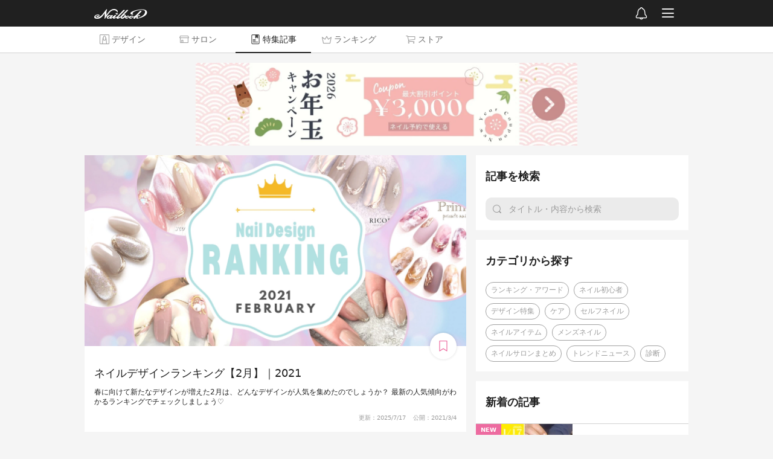

--- FILE ---
content_type: text/html; charset=utf-8
request_url: https://nailbook.jp/article/1488
body_size: 8400
content:

<!DOCTYPE html>
<html lang="ja" itemscope itemtype="http://schema.org/WebPage">
    <head>
        <!-- Google Tag Manager -->
        <script>(function(w,d,s,l,i){w[l]=w[l]||[];w[l].push({'gtm.start':
        new Date().getTime(),event:'gtm.js'});var f=d.getElementsByTagName(s)[0],
        j=d.createElement(s),dl=l!='dataLayer'?'&l='+l:'';j.async=true;j.src=
        '//www.googletagmanager.com/gtm.js?id='+i+dl;f.parentNode.insertBefore(j,f);
        })(window,document,'script','dataLayer','GTM-WNL96Q');</script>
        <!-- End Google Tag Manager -->

        <title>ネイルデザインランキング【2月】｜2021</title>

        <meta charset="UTF-8">
        <meta name="viewport" content="width=device-width,initial-scale=1,minimum-scale=1,maximum-scale=1,user-scalable=0,viewport-fit=cover">
        <meta http-equiv="X-UA-Compatible" content="IE=edge">
        <meta name="copyright" content="SPIKA">

        <meta http-equiv="x-dns-prefetch-control" content="on">
        <link rel="preconnect dns-prefetch" href="//cdn.nailbook.jp">
        <link rel="preconnect dns-prefetch" href="//cnv.nailbook.jp">

        <meta name="description" content="春に向けて新たなデザインが増えた2月は、どんなデザインが人気を集めたのでしょうか？
最新の人気傾向がわかるランキングでチェックしましょう♡">

        <meta property="fb:app_id" content="310725538950826">

        <meta property="og:title" content="ネイルデザインランキング【2月】｜2021">
        <meta property="og:description" content="春に向けて新たなデザインが増えた2月は、どんなデザインが人気を集めたのでしょうか？
最新の人気傾向がわかるランキングでチェックしましょう♡">
        <meta property="og:type" content="article">
        <meta property="og:image" content="https://cnv.nailbook.jp/article_eyecatch/15635596/w1280h640su">

        
            <link rel="canonical" href="https://nailbook.jp/article/1645" />
            <meta property="og:url" content="https://nailbook.jp/article/1645" />
        

        
        <meta property="al:android:app_name" content="ネイルブック">
        <meta property="al:android:package" content="jp.nailbook">
        <meta property="al:android:url" content="nailbookapp://article/1488">
        

        <meta name="twitter:card" content="summary_large_image">
        <meta name="twitter:site" content="@nailbookjp">

        
        <meta name="apple-itunes-app" content="app-id=432831907">
        
        <link rel="manifest" href="/manifest.json">
        <script>
            window.addEventListener('load', function() {
                if ('serviceWorker' in navigator) {
                    navigator.serviceWorker.register("/serviceWorker.js")
                        .then(function(registration) {
                            console.log("serviceWorker registed.");
                        }).catch(function(error) {
                            console.log(error);
                        });
                }
            });
        </script>

        
        
        <meta name="robots" content="max-image-preview:large">

        <script type="application/ld+json">{"@context": "http://schema.org", "@type": "BreadcrumbList", "itemListElement": [{"@type": "ListItem", "position": 1, "name": "\u30cd\u30a4\u30eb\u30d6\u30c3\u30af", "item": "https://nailbook.jp/"}, {"@type": "ListItem", "position": 2, "name": "\u30cd\u30a4\u30eb\u30d6\u30c3\u30af\u7279\u96c6", "item": "https://nailbook.jp/trend/"}, {"@type": "ListItem", "position": 3, "name": "\u30cd\u30a4\u30eb\u30c7\u30b6\u30a4\u30f3\u30e9\u30f3\u30ad\u30f3\u30b0\u30102\u6708\u3011\uff5c2021", "item": "https://nailbook.jp/article/1488"}]}</script>

        




        
        <link rel="shortcut icon" href="https://cdn.nailbook.jp/p/favicon.354b621958f3.ico">
        

        
    <script type="text/javascript" src="https://cdn.nailbook.jp/p/wp/vendor.dll.cd9f23196b41.js"></script>
    <script type="text/javascript" src="https://cdn.nailbook.jp/p/wp/shared.e7c9228ae0a1.js"></script>
    <script type="text/javascript" src="https://cdn.nailbook.jp/p/wp/web/index.891a6ec9f379.js"></script>
    
        <script>
        (function(w) {
            var sdt = '2026-01-17T10:36:21.988542';
            wp.entry.setup(false, sdt, 0.0, false, true, null);

            wp.entry.getUserInfo(function(info) {
                wp.entry.appendDataLayer({
                    'isLoggedIn': info.is_logged_in,
                    'userId': info.user && info.user.id,
                    'mailConfirmFlag': Boolean(info.personal_info && info.personal_info.mail_confirm_flag),
                });
            });

            
        })(window);
        </script>

        

        

        <!--[if lt IE 9]>
        <script src="https://cdn.nailbook.jp/p/alternative/js/common/html5shiv.62ac57218951.js"></script>
        <![endif]-->

        

        <!-- head-bottom -->
    </head>
    <body id="top">
        <!-- Google Tag Manager (noscript) -->
<noscript><iframe src="https://www.googletagmanager.com/ns.html?id=GTM-WNL96Q"
height="0" width="0" style="display:none;visibility:hidden"></iframe></noscript>
<!-- End Google Tag Manager (noscript) -->

        

        <div id="mainbody">
            
<div><script>(function() {var scripts = document.getElementsByTagName('script');var script = scripts[scripts.length - 1];var target = script.parentNode;wp.entry.modules.article_view().App.renderTo(target, {"article": {"id": 1488, "title": "\u30cd\u30a4\u30eb\u30c7\u30b6\u30a4\u30f3\u30e9\u30f3\u30ad\u30f3\u30b0\u30102\u6708\u3011\uff5c2021", "description": "\u6625\u306b\u5411\u3051\u3066\u65b0\u305f\u306a\u30c7\u30b6\u30a4\u30f3\u304c\u5897\u3048\u305f2\u6708\u306f\u3001\u3069\u3093\u306a\u30c7\u30b6\u30a4\u30f3\u304c\u4eba\u6c17\u3092\u96c6\u3081\u305f\u306e\u3067\u3057\u3087\u3046\u304b\uff1f\n\u6700\u65b0\u306e\u4eba\u6c17\u50be\u5411\u304c\u308f\u304b\u308b\u30e9\u30f3\u30ad\u30f3\u30b0\u3067\u30c1\u30a7\u30c3\u30af\u3057\u307e\u3057\u3087\u3046\u2661", "eyecatch": {"width": 1200, "height": 600, "blurhash": null, "base_url": "https://cnv.nailbook.jp/article_eyecatch/15635596/", "video": null, "video_url": null}, "open_datetime": "2021-03-04T15:00:00", "pr_flag": false, "bookmark_count": 13, "pv_count": 13224, "newer_version_id": 1645, "space": {"id": 1, "name": "\u30cd\u30a4\u30eb\u30d6\u30c3\u30af\u7279\u96c6", "path": "trend", "disable_navigation": false}, "theme": {"color_base_text": "#202020", "color_0": "#EF3692", "color_1": "#CEAC42", "color_2": "#9C9C9C", "color_3": "#B97148", "color_4": "#EF3692", "color_header1": "#EF3692", "color_header2": "#EF3692", "color_link_button": "#FF3298", "color_link_button_text": "#FFFFFF", "id": 1, "name": "\u30cd\u30a4\u30eb\u30d6\u30c3\u30af\u7279\u96c6"}, "categories": [{"id": 20, "name": "\u30e9\u30f3\u30ad\u30f3\u30b0\u30fb\u30a2\u30ef\u30fc\u30c9", "meta_title": "\u30e9\u30f3\u30ad\u30f3\u30b0\u30fb\u30a2\u30ef\u30fc\u30c9 | \u30cd\u30a4\u30eb\u30d6\u30c3\u30af\u7279\u96c6", "meta_description": "\u6bce\u6708\u306e\u30cd\u30a4\u30eb\u30c7\u30b6\u30a4\u30f3\u30fb\u30cd\u30a4\u30eb\u30b5\u30ed\u30f3\u30fb\u30cd\u30a4\u30ea\u30b9\u30c8\u30e9\u30f3\u30ad\u30f3\u30b0\u30841\u5e74\u306b\u4e00\u5ea6\u767a\u8868\u3055\u308c\u308b\u30cd\u30a4\u30eb\u30d6\u30c3\u30af\u30a2\u30ef\u30fc\u30c9\u306b\u95a2\u3059\u308b\u60c5\u5831\u3092\u304a\u5c4a\u3051\u3002", "path_name": "ranking", "code": null, "image": null}], "writers": [{"id": 4, "icon": {"width": 640, "height": 640, "blurhash": {"hash": "UbQvdrRj~p%Mt6kCWXWBWoj]s.ae-;j[IBWV", "x": 4, "y": 4}, "base_url": "https://cnv.nailbook.jp/article_writer_icon/14280464/"}, "name": "tea", "title": "\u30e9\u30a4\u30bf\u30fc", "description": "\u30cd\u30a4\u30eb\u30d6\u30c3\u30af\u7279\u96c6\u30e9\u30a4\u30bf\u30fc"}, {"id": 5, "icon": {"width": 1000, "height": 1000, "blurhash": {"hash": "U9Oy-JIT].~qs:WUtQt7^PxupID%nis:RlNG", "x": 4, "y": 4}, "base_url": "https://cnv.nailbook.jp/article_writer_icon/15000683/"}, "name": "\u3064\u308b\u305f\u307e", "title": "\u30e9\u30a4\u30bf\u30fc", "description": "\u308f\u304b\u308b\u4eba\u306b\u306f\u308f\u304b\u308b\u63a8\u3057\u30cd\u30a4\u30eb\u306b\u3069\u30cf\u30de\u308a\u4e2d\u2661\u4e0d\u5668\u7528\u306a\u306e\u3067\u3001\u30cd\u30a4\u30eb\u306f\u30cd\u30a4\u30eb\u30b5\u30ed\u30f3\u306b\u901a\u3063\u3066\u697d\u3057\u3093\u3067\u3044\u307e\u3059\u22c6\u2e1c \ua673 \n\u30cd\u30a4\u30eb\u521d\u5fc3\u8005\u304c\u62b1\u3048\u308b\u30cd\u30a4\u30eb\u306b\u95a2\u3059\u308b\u7591\u554f\u3084\u30cd\u30a4\u30eb\u597d\u304d\u306e\u304a\u5f79\u306b\u7acb\u3066\u308b\u60c5\u5831\u3092\u8abf\u67fb\u3057\u767a\u4fe1\u3057\u3066\u3044\u304d\u307e\u3059\ud83d\udd4a"}], "nodes": [{"kind": "header2", "children": [{"kind": "color", "children": [{"kind": "text", "children": [], "data": {"text": "1\u4f4d"}, "lines": []}], "data": {"number": "1"}, "lines": []}, {"kind": "text", "children": [], "data": {"text": "\uff1a\u714c\u3081\u304f\u6625\u8272\u30c7\u30b6\u30a4\u30f3"}, "lines": []}], "data": {}, "lines": [0]}, {"kind": "photo_widget", "children": [], "data": {"id": "6070771", "info": "1", "recipe": "0"}, "lines": [1]}, {"kind": "paragraph", "children": [{"kind": "text", "children": [], "data": {"text": "\u7372\u5f97\u30dd\u30a4\u30f3\u30c859997pt"}, "lines": []}], "data": {}, "lines": [3]}, {"kind": "paragraph", "children": [{"kind": "text", "children": [], "data": {"text": "2021\u5e742\u6708\u30cd\u30a4\u30eb\u30c7\u30b6\u30a4\u30f3\u30e9\u30f3\u30ad\u30f3\u30b0\u7b2c1\u4f4d\u306b\u8f1d\u3044\u305f\u306e\u306f\u3001\u30de\u30b0\u30cd\u30c3\u30c8\u306e\u5149\u304c\u7729\u3057\u3044\u6625\u30cd\u30a4\u30eb\u3067\u3057\u305f\u2661"}, "lines": []}, {"kind": "linebreak", "children": [], "data": {}, "lines": []}, {"kind": "text", "children": [], "data": {"text": "\u685c\u3084\u30c1\u30e5\u30fc\u30ea\u30c3\u30d7\u306e\u3088\u3046\u306a\u30d4\u30f3\u30af\u306f\u3001\u30b7\u30f3\u30d7\u30eb\u3067\u3082\u5b63\u7bc0\u611f\u629c\u7fa4\uff01"}, "lines": []}, {"kind": "linebreak", "children": [], "data": {}, "lines": []}, {"kind": "text", "children": [], "data": {"text": "\u30b7\u30a7\u30eb\u3084\u91d1\u7b94\u3092\u6dfb\u3048\u308c\u3070\u3001\u63a7\u3048\u3081\u3067\u3082\u660e\u308b\u304f\u83ef\u3084\u304b\u306b\u6620\u308a\u307e\u3059\u306d\u3002"}, "lines": []}], "data": {}, "lines": [5, 6, 7]}, {"kind": "link_button", "children": [], "data": {"url": "https://nailbook.jp/nail-salon/26018/reservation/menu", "text": "\u30cd\u30c3\u30c8\u4e88\u7d04\u306f\u3053\u3061\u3089", "text_color_number": "", "bg_color_number": ""}, "lines": [9, 10, 11]}, {"kind": "paragraph", "children": [{"kind": "text", "children": [], "data": {"text": "\u3010\u30cd\u30a4\u30ea\u30b9\u30c8\u30d7\u30ed\u30d5\u30a3\u30fc\u30eb\u3011"}, "lines": []}], "data": {}, "lines": [13]}, {"kind": "user_widget", "children": [], "data": {"id": "711609"}, "lines": [14]}, {"kind": "paragraph", "children": [{"kind": "text", "children": [], "data": {"text": "\u3010\u30cd\u30a4\u30eb\u30b5\u30ed\u30f3\u3011"}, "lines": []}], "data": {}, "lines": [16]}, {"kind": "salon_widget", "children": [], "data": {"id": "26018", "calendar": "0"}, "lines": [17]}, {"kind": "header2", "children": [{"kind": "color", "children": [{"kind": "text", "children": [], "data": {"text": "2\u4f4d"}, "lines": []}], "data": {"number": "2"}, "lines": []}, {"kind": "text", "children": [], "data": {"text": "\uff1a\u30de\u30eb\u30c1\u306a\u30ad\u30ec\u30a4\u3081\u30c7\u30b6\u30a4\u30f3"}, "lines": []}], "data": {}, "lines": [19]}, {"kind": "photo_widget", "children": [], "data": {"id": "6057688", "info": "1", "recipe": "0"}, "lines": [20]}, {"kind": "paragraph", "children": [{"kind": "text", "children": [], "data": {"text": "\u7372\u5f97\u30dd\u30a4\u30f3\u30c846851pt"}, "lines": []}], "data": {}, "lines": [22]}, {"kind": "paragraph", "children": [{"kind": "text", "children": [], "data": {"text": "2021\u5e742\u6708\u30cd\u30a4\u30eb\u30c7\u30b6\u30a4\u30f3\u30e9\u30f3\u30ad\u30f3\u30b0\u7b2c2\u4f4d\u306b\u30e9\u30f3\u30af\u30a4\u30f3\u3057\u305f\u306e\u306f\u3001\u30b0\u30ec\u30fc\u30b8\u30e5\u3067\u7d71\u4e00\u3057\u305f\u30b7\u30f3\u30d7\u30eb\u306a\u30c7\u30b6\u30a4\u30f3\u3067\u3057\u305f\u3002"}, "lines": []}, {"kind": "linebreak", "children": [], "data": {}, "lines": []}, {"kind": "text", "children": [], "data": {"text": "\u512a\u3057\u3044\u8272\u5473\u3067\u3069\u3093\u306a\u30b7\u30fc\u30f3\u306b\u3082\u99b4\u67d3\u3080\u306e\u3067\u3001\u4e07\u80fd\u306b\u4f7f\u3048\u308b\u306e\u304c\u3046\u308c\u3057\u3044\u3067\u3059\u306d\u266a"}, "lines": []}, {"kind": "linebreak", "children": [], "data": {}, "lines": []}, {"kind": "text", "children": [], "data": {"text": "\u30de\u30b0\u30cd\u30c3\u30c8\u306e\u6df1\u3044\u8f1d\u304d\u3068\u30df\u30e9\u30fc\u304c\u5408\u308f\u3055\u3063\u3066\u3001\u30b4\u30fc\u30b8\u30e3\u30b9\u306a\u9b45\u529b\u3082\u6f14\u51fa\u3067\u304d\u307e\u3059\u3002"}, "lines": []}], "data": {}, "lines": [24, 25, 26]}, {"kind": "paragraph", "children": [{"kind": "text", "children": [], "data": {"text": "\u3010\u30cd\u30a4\u30ea\u30b9\u30c8\u30d7\u30ed\u30d5\u30a3\u30fc\u30eb\u3011"}, "lines": []}], "data": {}, "lines": [28]}, {"kind": "user_widget", "children": [], "data": {"id": "641651"}, "lines": [29]}, {"kind": "header2", "children": [{"kind": "color", "children": [{"kind": "text", "children": [], "data": {"text": " 3\u4f4d"}, "lines": []}], "data": {"number": "3"}, "lines": []}, {"kind": "text", "children": [], "data": {"text": "\uff1a\u6625\u98a8\u306e\u3088\u3046\u306a\u5927\u4eba\u30c7\u30b6\u30a4\u30f3"}, "lines": []}], "data": {}, "lines": [31]}, {"kind": "photo_widget", "children": [], "data": {"id": "6070995", "info": "1", "recipe": "0"}, "lines": [32]}, {"kind": "paragraph", "children": [{"kind": "text", "children": [], "data": {"text": "\u7372\u5f97\u30dd\u30a4\u30f3\u30c842182pt"}, "lines": []}], "data": {}, "lines": [34]}, {"kind": "paragraph", "children": [{"kind": "text", "children": [], "data": {"text": "2021\u5e742\u6708\u30cd\u30a4\u30eb\u30c7\u30b6\u30a4\u30f3\u30e9\u30f3\u30ad\u30f3\u30b0\u7b2c3\u4f4d\u306b\u306f\u3001\u98a8\u306e\u3088\u3046\u306b\u6d41\u308c\u308b\u30a2\u30fc\u30c8\u3067\u9b45\u305b\u308b\u30c7\u30b6\u30a4\u30f3\u304c\u30e9\u30f3\u30af\u30a4\u30f3\u3057\u307e\u3057\u305f\u3002"}, "lines": []}, {"kind": "linebreak", "children": [], "data": {}, "lines": []}, {"kind": "text", "children": [], "data": {"text": "\u30db\u30ef\u30a4\u30c8\u00d7\u30d4\u30f3\u30af\u306e\u660e\u308b\u3044\u30c8\u30fc\u30f3\u3067\u3001\u6625\u306e\u8efd\u3084\u304b\u3055\u3092\u5473\u65b9\u306b\u3064\u3051\u3066\u2661"}, "lines": []}, {"kind": "linebreak", "children": [], "data": {}, "lines": []}, {"kind": "text", "children": [], "data": {"text": "\u5168\u4f53\u306b\u30b4\u30fc\u30eb\u30c9\u3092\u4f7f\u3046\u3068\u3001\u5927\u4eba\u5973\u6027\u306b\u4f3c\u5408\u3046\u30ea\u30c3\u30c1\u3067\u30a8\u30ec\u30ac\u30f3\u30c8\u306a\u4ed5\u4e0a\u304c\u308a\u306b\u25ce"}, "lines": []}], "data": {}, "lines": [36, 37, 38]}, {"kind": "link_button", "children": [], "data": {"url": "https://nailbook.jp/nail-salon/19841/reservation/menu", "text": "\u30cd\u30c3\u30c8\u4e88\u7d04\u306f\u3053\u3061\u3089", "text_color_number": "", "bg_color_number": ""}, "lines": [40, 41, 42]}, {"kind": "paragraph", "children": [{"kind": "text", "children": [], "data": {"text": "\u3010\u30cd\u30a4\u30ea\u30b9\u30c8\u30d7\u30ed\u30d5\u30a3\u30fc\u30eb\u3011"}, "lines": []}], "data": {}, "lines": [44]}, {"kind": "user_widget", "children": [], "data": {"id": "317230"}, "lines": [45]}, {"kind": "paragraph", "children": [{"kind": "text", "children": [], "data": {"text": "\u3010\u30cd\u30a4\u30eb\u30b5\u30ed\u30f3\u3011"}, "lines": []}], "data": {}, "lines": [47]}, {"kind": "salon_widget", "children": [], "data": {"id": "19841", "calendar": "0"}, "lines": [48]}, {"kind": "header2", "children": [{"kind": "color", "children": [{"kind": "text", "children": [], "data": {"text": "4\u4f4d"}, "lines": []}], "data": {"number": "0"}, "lines": []}, {"kind": "text", "children": [], "data": {"text": "\uff1a\u3068\u308d\u3051\u308b\u30cb\u30e5\u30a2\u30f3\u30b9\u30c7\u30b6\u30a4\u30f3"}, "lines": []}], "data": {}, "lines": [50]}, {"kind": "photo_widget", "children": [], "data": {"id": "6025080", "info": "1", "recipe": "0"}, "lines": [51]}, {"kind": "paragraph", "children": [{"kind": "text", "children": [], "data": {"text": "\u7372\u5f97\u30dd\u30a4\u30f3\u30c842147pt"}, "lines": []}], "data": {}, "lines": [53]}, {"kind": "paragraph", "children": [{"kind": "text", "children": [], "data": {"text": "\u5927\u7406\u77f3\u306e\u3088\u3046\u306a\u30cb\u30e5\u30a2\u30f3\u30b9\u30c7\u30b6\u30a4\u30f3\u304c\u30012021\u5e742\u6708\u30cd\u30a4\u30eb\u30c7\u30b6\u30a4\u30f3\u30e9\u30f3\u30ad\u30f3\u30b0\u7b2c4\u4f4d\u306b\u30e9\u30f3\u30af\u30a4\u30f3\u3057\u307e\u3057\u305f\u3002"}, "lines": []}, {"kind": "linebreak", "children": [], "data": {}, "lines": []}, {"kind": "text", "children": [], "data": {"text": "\u30dc\u30eb\u30c9\u30fc\u3068\u30d6\u30e9\u30a6\u30f3\u306f\u3001\u6696\u304b\u307f\u304c\u3042\u308a\u6625\u306e\u967d\u6c17\u3068\u30de\u30c3\u30c1\u3057\u307e\u3059\u266a"}, "lines": []}, {"kind": "linebreak", "children": [], "data": {}, "lines": []}, {"kind": "text", "children": [], "data": {"text": "\u30de\u30c3\u30c8\u306a\u8cea\u611f\u3092\u53d6\u308a\u5165\u308c\u3066\u3001\u30df\u30e9\u30fc\u3092\u30a2\u30af\u30bb\u30b5\u30ea\u30fc\u306e\u3088\u3046\u306b\u969b\u7acb\u305f\u305b\u308b\u306e\u3082\u30dd\u30a4\u30f3\u30c8\u3067\u3059\u2661"}, "lines": []}], "data": {}, "lines": [55, 56, 57]}, {"kind": "paragraph", "children": [{"kind": "text", "children": [], "data": {"text": "\u3010\u30cd\u30a4\u30ea\u30b9\u30c8\u30d7\u30ed\u30d5\u30a3\u30fc\u30eb\u3011"}, "lines": []}], "data": {}, "lines": [59]}, {"kind": "user_widget", "children": [], "data": {"id": "673623"}, "lines": [60]}, {"kind": "header2", "children": [{"kind": "color", "children": [{"kind": "text", "children": [], "data": {"text": "5\u4f4d"}, "lines": []}], "data": {"number": "0"}, "lines": []}, {"kind": "text", "children": [], "data": {"text": "\uff1a\u3046\u3063\u3068\u308a\u3059\u308b\u30b7\u30f3\u30d7\u30eb\u30c7\u30b6\u30a4\u30f3"}, "lines": []}], "data": {}, "lines": [63]}, {"kind": "photo_widget", "children": [], "data": {"id": "5972381", "info": "1", "recipe": "0"}, "lines": [64]}, {"kind": "paragraph", "children": [{"kind": "text", "children": [], "data": {"text": "\u7372\u5f97\u30dd\u30a4\u30f3\u30c829862pt"}, "lines": []}], "data": {}, "lines": [66]}, {"kind": "paragraph", "children": [{"kind": "text", "children": [], "data": {"text": "2021\u5e742\u6708\u30cd\u30a4\u30eb\u30c7\u30b6\u30a4\u30f3\u30e9\u30f3\u30ad\u30f3\u30b0\u7b2c5\u4f4d\u306b\u306f\u3001\u30b0\u30e9\u30c7\u30fc\u30b7\u30e7\u30f3\u3067\u9b45\u305b\u308b\u30b7\u30f3\u30d7\u30eb\u306a\u6625\u30cd\u30a4\u30eb\u304c\u30e9\u30f3\u30af\u30a4\u30f3\u3057\u307e\u3057\u305f\u3002"}, "lines": []}, {"kind": "linebreak", "children": [], "data": {}, "lines": []}, {"kind": "text", "children": [], "data": {"text": "\u808c\u306b\u99b4\u67d3\u3080\u8272\u5473\u3068\u81ea\u7136\u306a\u30c4\u30e4\u611f\u304c\u3001\u624b\u5143\u3092\u660e\u308b\u304f\u898b\u305b\u3066\u304f\u308c\u307e\u3059\u2661"}, "lines": []}, {"kind": "linebreak", "children": [], "data": {}, "lines": []}, {"kind": "text", "children": [], "data": {"text": "\u5148\u7aef\u306e\u30e9\u30e1\u30d5\u30ec\u30f3\u30c1\u306f\u659c\u3081\u306b\u50be\u3051\u3066\u3001\u30a8\u30ec\u30ac\u30f3\u30c8\u306a\u30cb\u30e5\u30a2\u30f3\u30b9\u3092\u5f15\u304d\u51fa\u3057\u3066\u25ce"}, "lines": []}], "data": {}, "lines": [68, 69, 70]}, {"kind": "link_button", "children": [], "data": {"url": "https://nailbook.jp/nail-salon/26235/reservation/menu", "text": "\u30cd\u30c3\u30c8\u4e88\u7d04\u306f\u3053\u3061\u3089", "text_color_number": "", "bg_color_number": ""}, "lines": [72, 73, 74]}, {"kind": "paragraph", "children": [{"kind": "text", "children": [], "data": {"text": "\u3010\u30cd\u30a4\u30ea\u30b9\u30c8\u30d7\u30ed\u30d5\u30a3\u30fc\u30eb\u3011"}, "lines": []}], "data": {}, "lines": [76]}, {"kind": "user_widget", "children": [], "data": {"id": "723786"}, "lines": [77]}, {"kind": "paragraph", "children": [{"kind": "text", "children": [], "data": {"text": "\u3010\u30cd\u30a4\u30eb\u30b5\u30ed\u30f3\u3011"}, "lines": []}], "data": {}, "lines": [79]}, {"kind": "salon_widget", "children": [], "data": {"id": "26235", "calendar": "0"}, "lines": [80]}, {"kind": "header2", "children": [{"kind": "color", "children": [{"kind": "text", "children": [], "data": {"text": "6\u4f4d"}, "lines": []}], "data": {"number": "0"}, "lines": []}, {"kind": "text", "children": [], "data": {"text": "\uff1a\u57a2\u629c\u3051\u305f\u6625\u30cd\u30a4\u30eb"}, "lines": []}], "data": {}, "lines": [82]}, {"kind": "photo_widget", "children": [], "data": {"id": "5991598", "info": "1", "recipe": "0"}, "lines": [83]}, {"kind": "paragraph", "children": [{"kind": "text", "children": [], "data": {"text": "\u7372\u5f97\u30dd\u30a4\u30f3\u30c827307pt"}, "lines": []}], "data": {}, "lines": [85]}, {"kind": "paragraph", "children": [{"kind": "text", "children": [], "data": {"text": "2021\u5e742\u6708\u30cd\u30a4\u30eb\u30c7\u30b6\u30a4\u30f3\u30e9\u30f3\u30ad\u30f3\u30b0\u7b2c6\u4f4d\u306b\u30e9\u30f3\u30af\u30a4\u30f3\u3057\u305f\u306e\u306f\u3001\u7570\u306a\u308b\u5149\u3092\u4e00\u5ea6\u306b\u697d\u3057\u3081\u308b\u30c7\u30b6\u30a4\u30f3\u3067\u3057\u305f\u3002"}, "lines": []}, {"kind": "linebreak", "children": [], "data": {}, "lines": []}, {"kind": "text", "children": [], "data": {"text": "\u30aa\u30fc\u30ed\u30e9\u306b\u8f1d\u304f\u30d9\u30fc\u30b9\u306b\u3001\u30df\u30e9\u30fc\u3084\u30e9\u30e1\u306e\u5149\u3092\u91cd\u306d\u3066\u3068\u3073\u304d\u308a\u83ef\u3084\u304b\u306b\u2025\u2661"}, "lines": []}, {"kind": "linebreak", "children": [], "data": {}, "lines": []}, {"kind": "text", "children": [], "data": {"text": "\u30b0\u30ec\u30fc\u30b8\u30e5\u3068\u30de\u30c3\u30c8\u306a\u8cea\u611f\u3067\u5f15\u304d\u7b97\u3092\u3059\u308b\u3068\u3001\u6625\u306b\u4f3c\u5408\u3046\u629c\u3051\u611f\u304c\u751f\u307e\u308c\u307e\u3059\u3002"}, "lines": []}], "data": {}, "lines": [87, 88, 89]}, {"kind": "paragraph", "children": [{"kind": "text", "children": [], "data": {"text": "\u3010\u30cd\u30a4\u30ea\u30b9\u30c8\u30d7\u30ed\u30d5\u30a3\u30fc\u30eb\u3011"}, "lines": []}], "data": {}, "lines": [91]}, {"kind": "user_widget", "children": [], "data": {"id": "115016"}, "lines": [92]}, {"kind": "paragraph", "children": [{"kind": "text", "children": [], "data": {"text": "\u3010\u30cd\u30a4\u30eb\u30b5\u30ed\u30f3\u3011"}, "lines": []}], "data": {}, "lines": [94]}, {"kind": "salon_widget", "children": [], "data": {"id": "3284", "calendar": "0"}, "lines": [95]}, {"kind": "header2", "children": [{"kind": "color", "children": [{"kind": "text", "children": [], "data": {"text": "7\u4f4d"}, "lines": []}], "data": {"number": "0"}, "lines": []}, {"kind": "text", "children": [], "data": {"text": "\uff1a\u5927\u4eba\u53ef\u611b\u3044\u30d5\u30e9\u30ef\u30fc\u30c7\u30b6\u30a4\u30f3"}, "lines": []}], "data": {}, "lines": [97]}, {"kind": "photo_widget", "children": [], "data": {"id": "5994465", "info": "1", "recipe": "0"}, "lines": [98]}, {"kind": "paragraph", "children": [{"kind": "text", "children": [], "data": {"text": "\u7372\u5f97\u30dd\u30a4\u30f3\u30c826236pt"}, "lines": []}], "data": {}, "lines": [100]}, {"kind": "paragraph", "children": [{"kind": "text", "children": [], "data": {"text": "\u30c1\u30e5\u30fc\u30ea\u30c3\u30d7\u3092\u63cf\u3044\u305f\u6625\u30cd\u30a4\u30eb\u304c\u30012021\u5e742\u6708\u30cd\u30a4\u30eb\u30c7\u30b6\u30a4\u30f3\u30e9\u30f3\u30ad\u30f3\u30b0\u7b2c7\u4f4d\u306b\u30e9\u30f3\u30af\u30a4\u30f3\u3057\u307e\u3057\u305f\u3002"}, "lines": []}, {"kind": "linebreak", "children": [], "data": {}, "lines": []}, {"kind": "text", "children": [], "data": {"text": "\u304f\u3059\u3093\u3060\u30d6\u30e9\u30a6\u30f3\u3068\u30b0\u30ec\u30fc\u30b8\u30e5\u3092\u57fa\u8abf\u3068\u3059\u308b\u3053\u3068\u3067\u3001\u843d\u3061\u7740\u304d\u304c\u751f\u307e\u308c\u3066\u7518\u3055\u63a7\u3048\u3081\u306b\u306a\u308a\u307e\u3059\u25ce"}, "lines": []}, {"kind": "linebreak", "children": [], "data": {}, "lines": []}, {"kind": "text", "children": [], "data": {"text": "\u30e9\u30e1\u3084\u30df\u30e9\u30fc\u3067\u660e\u308b\u3055\u3082\u30c1\u30e3\u30fc\u30b8\u3059\u308c\u3070\u3001\u6625\u306b\u5411\u304b\u3046\u30a4\u30e1\u30fc\u30b8\u3082\u30d5\u30a9\u30ed\u30fc\u3067\u304d\u307e\u3059\u306d\u266a"}, "lines": []}], "data": {}, "lines": [102, 103, 104]}, {"kind": "paragraph", "children": [{"kind": "text", "children": [], "data": {"text": "\u3010\u30cd\u30a4\u30ea\u30b9\u30c8\u30d7\u30ed\u30d5\u30a3\u30fc\u30eb\u3011"}, "lines": []}], "data": {}, "lines": [106]}, {"kind": "user_widget", "children": [], "data": {"id": "253866"}, "lines": [107]}, {"kind": "header2", "children": [{"kind": "color", "children": [{"kind": "text", "children": [], "data": {"text": "8\u4f4d"}, "lines": []}], "data": {"number": "0"}, "lines": []}, {"kind": "text", "children": [], "data": {"text": "\uff1a\u30c7\u30a3\u30fc\u30d7\u306a\u5927\u7406\u77f3\u30c7\u30b6\u30a4\u30f3"}, "lines": []}], "data": {}, "lines": [110]}, {"kind": "photo_widget", "children": [], "data": {"id": "5930883", "info": "1", "recipe": "0"}, "lines": [111]}, {"kind": "paragraph", "children": [{"kind": "text", "children": [], "data": {"text": "\u7372\u5f97\u30dd\u30a4\u30f3\u30c825375pt"}, "lines": []}], "data": {}, "lines": [113]}, {"kind": "paragraph", "children": [{"kind": "text", "children": [], "data": {"text": "2021\u5e742\u6708\u30cd\u30a4\u30eb\u30c7\u30b6\u30a4\u30f3\u30e9\u30f3\u30ad\u30f3\u30b0\u7b2c8\u4f4d\u306b\u30e9\u30f3\u30af\u30a4\u30f3\u3057\u305f\u306e\u306f\u3001\u6df1\u3044\u5965\u884c\u304d\u3092\u6301\u3064\u5927\u7406\u77f3\u30c7\u30b6\u30a4\u30f3\u3067\u3057\u305f\u3002"}, "lines": []}, {"kind": "linebreak", "children": [], "data": {}, "lines": []}, {"kind": "text", "children": [], "data": {"text": "\u30db\u30ef\u30a4\u30c8\u3084\u91d1\u7b94\u304c\u8997\u3044\u3066\u3001\u6625\u3089\u3057\u3044\u3075\u3093\u308f\u308a\u3068\u3057\u305f\u660e\u308b\u3055\u304c\u697d\u3057\u3081\u307e\u3059\u2661"}, "lines": []}, {"kind": "linebreak", "children": [], "data": {}, "lines": []}, {"kind": "text", "children": [], "data": {"text": "\u6fc3\u3044\u3081\u306e\u30b0\u30ec\u30fc\u3068\u30de\u30b0\u30cd\u30c3\u30c8\u306e\u91cd\u539a\u611f\u306f\u3001\u30d5\u30a9\u30fc\u30de\u30eb\u306a\u96f0\u56f2\u6c17\u304c\u5fc5\u8981\u306a\u30bb\u30ec\u30e2\u30cb\u30fc\u306b\u3082\u304a\u4f3c\u5408\u3044\u3067\u3059\u25ce"}, "lines": []}], "data": {}, "lines": [115, 116, 117]}, {"kind": "link_button", "children": [], "data": {"url": "https://nailbook.jp/nail-salon/21589/reservation/menu", "text": "\u30cd\u30c3\u30c8\u4e88\u7d04\u306f\u3053\u3061\u3089", "text_color_number": "", "bg_color_number": ""}, "lines": [119, 120, 121]}, {"kind": "paragraph", "children": [{"kind": "text", "children": [], "data": {"text": "\u3010\u30cd\u30a4\u30ea\u30b9\u30c8\u30d7\u30ed\u30d5\u30a3\u30fc\u30eb\u3011"}, "lines": []}], "data": {}, "lines": [123]}, {"kind": "user_widget", "children": [], "data": {"id": "165614"}, "lines": [124]}, {"kind": "paragraph", "children": [{"kind": "text", "children": [], "data": {"text": "\u3010\u30cd\u30a4\u30eb\u30b5\u30ed\u30f3\u3011"}, "lines": []}], "data": {}, "lines": [126]}, {"kind": "salon_widget", "children": [], "data": {"id": "21589", "calendar": "0"}, "lines": [127]}, {"kind": "header2", "children": [{"kind": "color", "children": [{"kind": "text", "children": [], "data": {"text": "9\u4f4d"}, "lines": []}], "data": {"number": "0"}, "lines": []}, {"kind": "text", "children": [], "data": {"text": "\uff1a\u3075\u3093\u308f\u308a\u6625\u3081\u304f\u30c7\u30b6\u30a4\u30f3"}, "lines": []}], "data": {}, "lines": [129]}, {"kind": "photo_widget", "children": [], "data": {"id": "6053117", "info": "1", "recipe": "0"}, "lines": [130]}, {"kind": "paragraph", "children": [{"kind": "text", "children": [], "data": {"text": "\u7372\u5f97\u30dd\u30a4\u30f3\u30c823058pt"}, "lines": []}], "data": {}, "lines": [132]}, {"kind": "paragraph", "children": [{"kind": "text", "children": [], "data": {"text": "2021\u5e742\u6708\u30cd\u30a4\u30eb\u30c7\u30b6\u30a4\u30f3\u30e9\u30f3\u30ad\u30f3\u30b0\u7b2c9\u4f4d\u306b\u306f\u3001\u512a\u3057\u3044\u6625\u8272\u3067\u307e\u3068\u3081\u305f\u30c7\u30b6\u30a4\u30f3\u304c\u30e9\u30f3\u30af\u30a4\u30f3\u3057\u307e\u3057\u305f\u3002"}, "lines": []}, {"kind": "linebreak", "children": [], "data": {}, "lines": []}, {"kind": "text", "children": [], "data": {"text": "\u900f\u660e\u611f\u305f\u3063\u3077\u308a\u306b\u4ed5\u4e0a\u3052\u308b\u3053\u3068\u3067\u3001\u5b63\u7bc0\u306b\u5408\u3046\u723d\u3084\u304b\u306a\u624b\u5143\u306b\u306a\u308a\u307e\u3059\u266a"}, "lines": []}, {"kind": "linebreak", "children": [], "data": {}, "lines": []}, {"kind": "text", "children": [], "data": {"text": "\u5c0f\u3055\u306a\u30b9\u30c8\u30fc\u30f3\u3068\u5927\u7c92\u306e\u30d1\u30fc\u30eb\u306f\u3001\u5168\u4f53\u306b\u5e83\u304c\u308b\u30e9\u30e1\u3068\u30de\u30c3\u30c1\u3057\u3066\u4e0a\u54c1\u3055\u3092\u4e0a\u3052\u3066\u304f\u308c\u307e\u3059\u306d\u2661"}, "lines": []}], "data": {}, "lines": [134, 135, 136]}, {"kind": "paragraph", "children": [{"kind": "text", "children": [], "data": {"text": "\u3010\u30cd\u30a4\u30ea\u30b9\u30c8\u30d7\u30ed\u30d5\u30a3\u30fc\u30eb\u3011"}, "lines": []}], "data": {}, "lines": [138]}, {"kind": "user_widget", "children": [], "data": {"id": "279860"}, "lines": [139]}, {"kind": "paragraph", "children": [{"kind": "text", "children": [], "data": {"text": "\u3010\u30cd\u30a4\u30eb\u30b5\u30ed\u30f3\u3011"}, "lines": []}], "data": {}, "lines": [141]}, {"kind": "salon_widget", "children": [], "data": {"id": "17812", "calendar": "0"}, "lines": [142]}, {"kind": "header2", "children": [{"kind": "color", "children": [{"kind": "text", "children": [], "data": {"text": "10\u4f4d"}, "lines": []}], "data": {"number": "0"}, "lines": []}, {"kind": "text", "children": [], "data": {"text": "\uff1a\u30bd\u30d5\u30c8\u306a\u6625\u30cd\u30a4\u30eb"}, "lines": []}], "data": {}, "lines": [144]}, {"kind": "photo_widget", "children": [], "data": {"id": "6074254", "info": "1", "recipe": "0"}, "lines": [145]}, {"kind": "paragraph", "children": [{"kind": "text", "children": [], "data": {"text": "\u7372\u5f97\u30dd\u30a4\u30f3\u30c820545pt"}, "lines": []}], "data": {}, "lines": [147]}, {"kind": "paragraph", "children": [{"kind": "text", "children": [], "data": {"text": "2021\u5e742\u6708\u30cd\u30a4\u30eb\u30c7\u30b6\u30a4\u30f3\u30e9\u30f3\u30ad\u30f3\u30b0\u7b2c10\u4f4d\u306b\u30e9\u30f3\u30af\u30a4\u30f3\u3057\u305f\u306e\u306f\u3001\u30d4\u30f3\u30af\u3092\u30e1\u30a4\u30f3\u306b\u3057\u305f\u30ec\u30c7\u30a3\u306a\u6625\u30cd\u30a4\u30eb\u3067\u3057\u305f\u3002"}, "lines": []}, {"kind": "linebreak", "children": [], "data": {}, "lines": []}, {"kind": "text", "children": [], "data": {"text": "\u3075\u3093\u308f\u308a\u6ef2\u3080\u30a2\u30fc\u30c8\u3068\u7e4a\u7d30\u306a\u30db\u30ef\u30a4\u30c8\u306e\u30e9\u30a4\u30f3\u304c\u3001\u6625\u306e\u7a7a\u6c17\u611f\u3092\u611f\u3058\u3055\u305b\u3066\u304f\u308c\u307e\u3059\u306d\u2661"}, "lines": []}, {"kind": "linebreak", "children": [], "data": {}, "lines": []}, {"kind": "text", "children": [], "data": {"text": "\u30e9\u30e1\u30d5\u30ec\u30f3\u30c1\u3068\u30d1\u30fc\u30eb\u3092\u98fe\u3063\u3066\u3001\u512a\u3057\u3044\u30c7\u30b6\u30a4\u30f3\u3092\u30b9\u30de\u30fc\u30c8\u306b\u5f15\u304d\u7de0\u3081\u3066\u25ce"}, "lines": []}], "data": {}, "lines": [149, 150, 151]}, {"kind": "link_button", "children": [], "data": {"url": "https://nailbook.jp/nail-salon/17721/reservation/menu", "text": "\u30cd\u30c3\u30c8\u4e88\u7d04\u306f\u3053\u3061\u3089", "text_color_number": "", "bg_color_number": ""}, "lines": [153, 154, 155]}, {"kind": "paragraph", "children": [{"kind": "text", "children": [], "data": {"text": "\u3010\u30cd\u30a4\u30ea\u30b9\u30c8\u30d7\u30ed\u30d5\u30a3\u30fc\u30eb\u3011"}, "lines": []}], "data": {}, "lines": [157]}, {"kind": "user_widget", "children": [], "data": {"id": "279827"}, "lines": [158]}, {"kind": "paragraph", "children": [{"kind": "text", "children": [], "data": {"text": "\u3010\u30cd\u30a4\u30eb\u30b5\u30ed\u30f3\u3011"}, "lines": []}], "data": {}, "lines": [160]}, {"kind": "salon_widget", "children": [], "data": {"id": "17721", "calendar": "0"}, "lines": [161]}, {"kind": "header1", "children": [{"kind": "text", "children": [], "data": {"text": "\u3055\u3044\u3054\u306b...\u2661"}, "lines": []}], "data": {}, "lines": [164]}, {"kind": "paragraph", "children": [{"kind": "text", "children": [], "data": {"text": "2021\u5e742\u6708\u30cd\u30a4\u30eb\u30c7\u30b6\u30a4\u30f3\u30e9\u30f3\u30ad\u30f3\u30b0\u3044\u304b\u304c\u3067\u3057\u305f\u304b\uff1f"}, "lines": []}], "data": {}, "lines": [165]}, {"kind": "link_button", "children": [], "data": {"url": "https://nailbook.jp/article/1458", "text": "\u5148\u6708\u306e\u30cd\u30a4\u30eb\u30c7\u30b6\u30a4\u30f3\u30e9\u30f3\u30ad\u30f3\u30b0\u306f\u3053\u3061\u3089", "text_color_number": "", "bg_color_number": ""}, "lines": [166, 167, 168]}, {"kind": "paragraph", "children": [{"kind": "text", "children": [], "data": {"text": "\u30cd\u30a4\u30eb\u30d6\u30c3\u30af\u3067\u306f\u3001\u30cd\u30a4\u30eb\u30d6\u30c3\u30af\u30e6\u30fc\u30b6\u30fc\u304c\u4ed8\u3051\u308b\u3010\u3044\u3044\u306d\uff01\u3011\u306e\u6570\u3067\u3001\u305d\u306e\u6708\u306e\u4eba\u6c17\u30cd\u30a4\u30eb\u30c7\u30b6\u30a4\u30f3\u3084\u4eca\u306e\u6d41\u884c\u30cd\u30a4\u30eb\u30c7\u30b6\u30a4\u30f3\u30fb\u4eba\u6c17\u306e\u30cd\u30a4\u30ea\u30b9\u30c8\u3092\u30c1\u30a7\u30c3\u30af\u3059\u308b\u3053\u3068\u304c\u3067\u304d\u3061\u3083\u3044\u307e\u3059\u266c"}, "lines": []}], "data": {}, "lines": [170]}, {"kind": "paragraph", "children": [{"kind": "text", "children": [], "data": {"text": "\u65e5\u306b\u65e5\u306b\u6696\u304b\u304f\u306a\u3063\u3066\u304d\u305f2\u6708\u306f\u3001\u6625\u3092\u5148\u53d6\u308a\u3059\u308b\u30c7\u30b6\u30a4\u30f3\u304c\u591a\u304f\u30e9\u30f3\u30af\u30a4\u30f3\u3057\u307e\u3057\u305f\u306d\u266a"}, "lines": []}, {"kind": "linebreak", "children": [], "data": {}, "lines": []}, {"kind": "text", "children": [], "data": {"text": "\u30d4\u30f3\u30af\u3084\u30b0\u30ec\u30fc\u30b8\u30e5\u3068\u3044\u3063\u305f\u3001\u808c\u306a\u3058\u307f\u306e\u826f\u3044\u30ab\u30e9\u30fc\u3082\u4eba\u6c17\u3067\u3057\u305f\u3002"}, "lines": []}, {"kind": "linebreak", "children": [], "data": {}, "lines": []}, {"kind": "text", "children": [], "data": {"text": "\u65b0\u305f\u306a\u751f\u6d3b\u304c\u59cb\u307e\u308b\u6625\u306b\u5411\u3051\u3066\u3001\u597d\u611f\u5ea6\u306e\u9ad8\u3044\u30ad\u30ec\u30a4\u3081\u6625\u30cd\u30a4\u30eb\u3092\u9078\u3076\u65b9\u304c\u5897\u3048\u3066\u304d\u305f\u3088\u3046\u3067\u3059\u306d\u2661"}, "lines": []}, {"kind": "linebreak", "children": [], "data": {}, "lines": []}, {"kind": "text", "children": [], "data": {"text": "\u5352\u5165\u5b66\u5f0f\u306a\u3069\u3001\u6625\u306e\u30a4\u30d9\u30f3\u30c8\u306b\u3082\u3075\u3055\u308f\u3057\u3044\u30c7\u30b6\u30a4\u30f3\u63c3\u3044\u306a\u306e\u3067\u30013\u6708\u3082\u5f15\u304d\u7d9a\u304d\u53c2\u8003\u306b\u3057\u3066\u307f\u3066\u304f\u3060\u3055\u3044\u25ce"}, "lines": []}], "data": {}, "lines": [172, 173, 174, 175]}, {"kind": "header1", "children": [{"kind": "text", "children": [], "data": {"text": "\u3044\u3044\u306d\uff01\u6570\u3092\u5897\u3084\u3059\u306b\u306f\uff1f"}, "lines": []}], "data": {}, "lines": [177]}, {"kind": "paragraph", "children": [{"kind": "text", "children": [], "data": {"text": "\u30ba\u30d0\u30ea\uff01\uff01"}, "lines": []}, {"kind": "linebreak", "children": [], "data": {}, "lines": []}, {"kind": "text", "children": [], "data": {"text": "\u6bce\u65e5\u6b20\u304b\u3055\u305a\u30cd\u30a4\u30eb\u30c7\u30b6\u30a4\u30f3\u6295\u7a3f\u3092\u3059\u308b\u3053\u3068\u3067\u3059\u2605"}, "lines": []}, {"kind": "linebreak", "children": [], "data": {}, "lines": []}, {"kind": "text", "children": [], "data": {"text": "1\u65e51\u679a\u3067\u3082\u304b\u307e\u3044\u307e\u305b\u3093\u3002"}, "lines": []}, {"kind": "linebreak", "children": [], "data": {}, "lines": []}, {"kind": "text", "children": [], "data": {"text": "\u30cd\u30a4\u30eb\u30c7\u30b6\u30a4\u30f3\u3092\u6bce\u65e5\u30b3\u30c4\u30b3\u30c4\u3068\u6295\u7a3f\u3057\u7d9a\u3051\u308b\u3053\u3068\u304c\u5927\u5207\u3067\u3059\uff01"}, "lines": []}, {"kind": "linebreak", "children": [], "data": {}, "lines": []}, {"kind": "text", "children": [], "data": {"text": "\u5199\u771f\u6295\u7a3f\u679a\u6570\u304c\u591a\u3044\u307b\u3069\u3044\u3044\u306d\uff01\u6570\u306e\u5408\u8a08\u6570\u304c\u5897\u3048\u3001\u30e9\u30f3\u30ad\u30f3\u30b0\u306b\u3082\u30e9\u30f3\u30af\u30a4\u30f3\u3057\u3084\u3059\u304f\u306a\u308a\u30d5\u30a9\u30ed\u30ef\u30fc\u6570\u3082\u5897\u3048\u3066\u3044\u304d\u307e\u3059\u3002"}, "lines": []}, {"kind": "linebreak", "children": [], "data": {}, "lines": []}, {"kind": "text", "children": [], "data": {"text": "\u30cd\u30a4\u30eb\u30d6\u30c3\u30af\u306e\u81ea\u5206\u306e\u30d7\u30ed\u30d5\u30a3\u30fc\u30eb\u30da\u30fc\u30b8\u3092SNS\u3067\u62e1\u6563\u3057\u305f\u308a\u3001\u30cd\u30a4\u30eb\u30b5\u30ed\u30f3\u3092\u958b\u696d\u3055\u308c\u3066\u3044\u308b\u5834\u5408\u306f\u3001\u30cd\u30a4\u30eb\u30c7\u30b6\u30a4\u30f3\u30a2\u30fc\u30c8\u30b5\u30f3\u30d7\u30eb\u3068\u3057\u3066\u304a\u5ba2\u69d8\u306b\u3054\u89a7\u3044\u305f\u3060\u304d\u306a\u304c\u3089\u30d5\u30a9\u30ed\u30ef\u30fc\u306b\u306a\u3063\u3066\u3044\u305f\u3060\u3044\u305f\u308a\u3068\u3001"}, "lines": []}, {"kind": "linebreak", "children": [], "data": {}, "lines": []}, {"kind": "text", "children": [], "data": {"text": "\u6709\u52b9\u306b\u6d3b\u7528\u3057\u3066\u3044\u305f\u3060\u3051\u308c\u3070\u30cd\u30a4\u30eb\u30d6\u30c3\u30af\u30e6\u30fc\u30b6\u30fc\u304b\u3089\u76ee\u306b\u6b62\u307e\u3063\u3066\u3044\u305f\u3060\u304d\u3084\u3059\u304f\u306a\u308a\u3001\u30e9\u30f3\u30ad\u30f3\u30b0\u306b\u3082\u30e9\u30f3\u30af\u30a4\u30f3\u3055\u308c\u308b\u3088\u3046\u306b\u306a\u3063\u3066\u304d\u307e\u3059\u266a"}, "lines": []}, {"kind": "linebreak", "children": [], "data": {}, "lines": []}, {"kind": "text", "children": [], "data": {"text": "\u30cd\u30a4\u30eb\u30c7\u30b6\u30a4\u30f3\u5199\u771f\u3092\u6295\u7a3f\u3059\u308b\u969b\u306b\u306f\u9069\u5207\u306a\u30bf\u30b0\u3064\u3051\u3092\u3059\u308b\u3053\u3068\u306b\u3088\u3063\u3066\u3001\u3088\u308a\u591a\u304f\u306e\u65b9\u304b\u3089\u4fe1\u983c\u3057\u3066\u3044\u305f\u3060\u3051\u307e\u3059\u3088\uff01"}, "lines": []}], "data": {}, "lines": [178, 179, 180, 181, 182, 183, 184, 185]}, {"kind": "paragraph", "children": [{"kind": "text", "children": [], "data": {"text": "\u300e\u30cd\u30a4\u30eb\u30c7\u30b6\u30a4\u30f3\u3092\u63a2\u3059\u306a\u3089\u30cd\u30a4\u30eb\u30d6\u30c3\u30af\u300f\u266a"}, "lines": []}, {"kind": "linebreak", "children": [], "data": {}, "lines": []}, {"kind": "text", "children": [], "data": {"text": "\u30aa\u30b7\u30e3\u30ec\u3055\u3093\u306b\u3068\u3063\u3066\u3001\u4eba\u6c17\u30cd\u30a4\u30eb\u30c7\u30b6\u30a4\u30f3\u306e\u52d5\u5411\u30fb\u4eba\u6c17\u30cd\u30a4\u30ea\u30b9\u30c8\u3092\u77e5\u3063\u3066\u304a\u304f\u3053\u3068\u306f\u3068\u3063\u3066\u3082\u5927\u5207\uff01"}, "lines": []}, {"kind": "linebreak", "children": [], "data": {}, "lines": []}, {"kind": "text", "children": [], "data": {"text": "\u30cd\u30a4\u30eb\u30d6\u30c3\u30af\u306e\u30cd\u30a4\u30eb\u30c7\u30b6\u30a4\u30f3\u30e9\u30f3\u30ad\u30f3\u30b0\u60c5\u5831\u306f\u6bce\u6708\u914d\u4fe1\u3057\u3066\u3044\u304d\u307e\u3059\u306e\u3067\u3001\u305c\u3072\u30c8\u30ec\u30f3\u30c9\u30cd\u30a4\u30eb\u30c7\u30b6\u30a4\u30f3\u3092\u30c1\u30a7\u30c3\u30af\u3057\u3066\u304f\u3060\u3055\u3044\u306d\u266c"}, "lines": []}], "data": {}, "lines": [187, 188, 189]}, {"kind": "header1", "children": [{"kind": "text", "children": [], "data": {"text": "\u30e9\u30f3\u30ad\u30f3\u30b0\u96c6\u8a08\u306e\u30dd\u30a4\u30f3\u30c8"}, "lines": []}], "data": {}, "lines": [191]}, {"kind": "paragraph", "children": [{"kind": "text", "children": [], "data": {"text": "\u30e9\u30f3\u30ad\u30f3\u30b0\u96c6\u8a08\u65b9\u6cd5\u30fb\u96c6\u8a08\u671f\u9593\u30fb\u66f4\u65b0\u30bf\u30a4\u30df\u30f3\u30b0\u306a\u3069\u3001\u30e9\u30f3\u30ad\u30f3\u30b0\u96c6\u8a08\u306e\u30dd\u30a4\u30f3\u30c8\u3092\u30c1\u30a7\u30c3\u30af\u3057\u305f\u3044\u65b9\u306f\u3053\u3061\u3089\u2193"}, "lines": []}], "data": {}, "lines": [192]}, {"kind": "link_button", "children": [], "data": {"url": "https://nailbook.jp/user_guide/?category=45", "text": "\u30e9\u30f3\u30ad\u30f3\u30b0\u96c6\u8a08\u30dd\u30a4\u30f3\u30c8\u306e\u30ac\u30a4\u30c9\u306f\u3053\u3061\u3089", "text_color_number": "", "bg_color_number": ""}, "lines": [194, 195, 196]}, {"kind": "header1", "children": [{"kind": "text", "children": [], "data": {"text": "\u53ef\u611b\u3044\u30cd\u30a4\u30eb\u304c\u305f\u304f\u3055\u3093\u2661"}, "lines": []}], "data": {}, "lines": [198]}, {"kind": "paragraph", "children": [{"kind": "text", "children": [], "data": {"text": "\u4eca\u56de\u7d39\u4ecb\u3057\u305f\u30cd\u30a4\u30eb\u306e\u4ed6\u306b\u3082"}, "lines": []}, {"kind": "link", "children": [{"kind": "text", "children": [], "data": {"text": "\u30cd\u30a4\u30eb\u30d6\u30c3\u30af"}, "lines": []}], "data": {"href": "https://nailbook.jp/"}, "lines": []}, {"kind": "text", "children": [], "data": {"text": "\u306b\u306f\u306a\u3093\u3068\uff01550\u4e07\u679a\u3082\u306e\u30cd\u30a4\u30eb\u753b\u50cf\u304c\u2661"}, "lines": []}, {"kind": "linebreak", "children": [], "data": {}, "lines": []}, {"kind": "text", "children": [], "data": {"text": "\u3082\u3063\u3068\u81ea\u5206\u597d\u307f\u306e\u30cd\u30a4\u30eb\u3092\u63a2\u3057\u305f\u3044\u306a\u3089\u662f\u975e\u30c1\u30a7\u30c3\u30af\u3057\u3066\u307f\u3066\u304f\u3060\u3055\u3044\u306d\uff01"}, "lines": []}], "data": {}, "lines": [199, 200]}, {"kind": "header1", "children": [{"kind": "text", "children": [], "data": {"text": "\u8cde\u72b6\u306b\u3064\u3044\u3066"}, "lines": []}], "data": {}, "lines": [202]}, {"kind": "paragraph", "children": [{"kind": "text", "children": [], "data": {"text": "\u65b0\u578b\u30b3\u30ed\u30ca\u30a6\u30a3\u30eb\u30b9\u611f\u67d3\u62e1\u5927\u9632\u6b62\u306e\u89b3\u70b9\u304b\u3089\u3001\u30de\u30f3\u30b9\u30ea\u30fc\u30e9\u30f3\u30ad\u30f3\u30b01\u4f4d\u301c10\u4f4d\u306e\u65b9\u306b\u304a\u9001\u308a\u3057\u3066\u3044\u305f\u8cde\u72b6\u306e\u90f5\u9001\u3092\u5ec3\u6b62\u3059\u308b\u904b\u3073\u3068\u306a\u308a\u307e\u3057\u305f\u3002"}, "lines": []}, {"kind": "linebreak", "children": [], "data": {}, "lines": []}, {"kind": "text", "children": [], "data": {"text": "\u30e9\u30f3\u30ad\u30f3\u30b0\u306b\u5165\u8cde\u3059\u308b\u3068\u8cde\u72b6\u304c\u30c0\u30a6\u30f3\u30ed\u30fc\u30c9\u3067\u304d\u308b\u3088\u3046\u306b\u306a\u308a\u307e\u3057\u305f\u306e\u3067\u3001\u5370\u5237\u3057\u3066\u98fe\u3063\u305f\u308aSNS\u3067\u306e\u30b7\u30a7\u30a2\u306b\u662f\u975e\u3054\u6d3b\u7528\u304f\u3060\u3055\u3044\uff01"}, "lines": []}], "data": {}, "lines": [203, 204]}, {"kind": "link_button", "children": [], "data": {"url": "https://nailbook.jp/article/1222", "text": "\u8cde\u72b6\u30c0\u30a6\u30f3\u30ed\u30fc\u30c9\u306b\u3064\u3044\u3066\u8a73\u3057\u304f\u306f\u3053\u3061\u3089", "text_color_number": "", "bg_color_number": ""}, "lines": [206, 207, 208]}, {"kind": "header2", "children": [{"kind": "text", "children": [], "data": {"text": "\u6700\u65b0\u306e\u30e9\u30f3\u30ad\u30f3\u30b0\u306f\u3053\u3061\u3089"}, "lines": []}], "data": {}, "lines": [210]}, {"kind": "link_button", "children": [], "data": {"url": "https://nailbook.jp/ranking/design/", "text": "\u4eba\u6c17\u30cd\u30a4\u30eb\u30c7\u30b6\u30a4\u30f3\u30e9\u30f3\u30ad\u30f3\u30b0", "text_color_number": "", "bg_color_number": ""}, "lines": [211, 212, 213]}, {"kind": "link_button", "children": [], "data": {"url": "https://nailbook.jp/ranking/salon/", "text": "\u4eba\u6c17\u30cd\u30a4\u30eb\u30b5\u30ed\u30f3\u30e9\u30f3\u30ad\u30f3\u30b0", "text_color_number": "", "bg_color_number": ""}, "lines": [215, 216, 217]}, {"kind": "link_button", "children": [], "data": {"url": "https://nailbook.jp/ranking/nailist/", "text": "\u4eba\u6c17\u30cd\u30a4\u30ea\u30b9\u30c8\u30e9\u30f3\u30ad\u30f3\u30b0", "text_color_number": "", "bg_color_number": ""}, "lines": [219, 220, 221]}], "footer_nodes": [{"kind": "header2", "children": [{"kind": "text", "children": [], "data": {"text": "\u30cd\u30a4\u30eb\u30d6\u30c3\u30af\u7279\u96c6"}, "lines": []}], "data": {}, "lines": [0]}, {"kind": "paragraph", "children": [{"kind": "text", "children": [], "data": {"text": "\u6d41\u884c\u306e\u30cd\u30a4\u30eb\u30a2\u30fc\u30c8\u3084\u4eba\u6c17\u306e\u30cd\u30a4\u30eb\u30b5\u30ed\u30f3\u306a\u3069\u30cd\u30a4\u30eb\u597d\u304d\u306b\u5b09\u3057\u3044\u60c5\u5831\u304c\u6e80\u8f09\uff01\u30b8\u30a7\u30eb\u3084\u30d6\u30e9\u30f3\u30c9\u306a\u3069\u30cd\u30a4\u30ea\u30b9\u30c8\u5fc5\u898b\u306e\u60c5\u5831\u3082\u7d39\u4ecb\u3057\u307e\u3059\u3002"}, "lines": []}], "data": {}, "lines": [1]}, {"kind": "link_button", "children": [], "data": {"url": "https://nailbook.jp/trend/", "text": "\u30cd\u30a4\u30eb\u30d6\u30c3\u30af\u7279\u96c6\u306b\u623b\u308b", "text_color_number": "", "bg_color_number": ""}, "lines": [2]}, {"kind": "header2", "children": [{"kind": "text", "children": [], "data": {"text": "\u30cd\u30a4\u30eb\u30d6\u30c3\u30af\u516c\u5f0fInstagram"}, "lines": []}], "data": {}, "lines": [4]}, {"kind": "paragraph", "children": [{"kind": "text", "children": [], "data": {"text": "\u30cd\u30a4\u30eb\u30d6\u30c3\u30af\u3067\u8a71\u984c\u306e\u30cd\u30a4\u30eb\u3092\u6bce\u65e5\u914d\u4fe1\u4e2d\u2728\u7de8\u96c6\u90e8\u304c\u53b3\u9078\u3057\u305f\u6700\u65b0\u30c8\u30ec\u30f3\u30c9\u306e\u30cd\u30a4\u30eb\u30c7\u30b6\u30a4\u30f3\u3092\u697d\u3057\u3081\u307e\u3059\ud83d\udc85"}, "lines": []}, {"kind": "linebreak", "children": [], "data": {}, "lines": []}, {"kind": "link", "children": [{"kind": "s3image", "children": [], "data": {"id": "17173145", "title": ""}, "lines": []}], "data": {"href": "https://www.instagram.com/nailbook.jp/"}, "lines": []}], "data": {}, "lines": [5, 6]}, {"kind": "link_button", "children": [], "data": {"url": "https://www.instagram.com/nailbook.jp/", "text": "\u30d5\u30a9\u30ed\u30fc\u3059\u308b", "text_color_number": "", "bg_color_number": ""}, "lines": [7]}], "meta_title": "", "meta_description": "", "update_datetime": "2025-07-17T13:47:09.092679"}, "space": {"id": 1, "name": "\u30cd\u30a4\u30eb\u30d6\u30c3\u30af\u7279\u96c6", "path": "trend", "disable_navigation": false, "theme": {"color_base_text": "#202020", "color_0": "#EF3692", "color_1": "#CEAC42", "color_2": "#9C9C9C", "color_3": "#B97148", "color_4": "#EF3692", "color_header1": "#EF3692", "color_header2": "#EF3692", "color_link_button": "#FF3298", "color_link_button_text": "#FFFFFF", "id": 1, "name": "\u30cd\u30a4\u30eb\u30d6\u30c3\u30af\u7279\u96c6"}, "meta_title": "\u30cd\u30a4\u30eb\u30d6\u30c3\u30af\u7279\u96c6\uff5c\u30c8\u30ec\u30f3\u30c9\u30cd\u30a4\u30eb\u30fb\u8a71\u984c\u306e\u30cd\u30a4\u30eb", "meta_description": "\u30cd\u30a4\u30eb\u30c8\u30ec\u30f3\u30c9\u3084\u6700\u65b0\u30cb\u30e5\u30fc\u30b9\u3092\u7d39\u4ecb\u3057\u307e\u3059\u3002\u6d41\u884c\u306e\u30cd\u30a4\u30eb\u30a2\u30fc\u30c8\u3001\u6ce8\u76ee\u306e\u30cd\u30a4\u30ea\u30b9\u30c8\u3001\u8a71\u984c\u306e\u30cd\u30a4\u30eb\u30b5\u30ed\u30f3\u3001\u5f79\u7acb\u3064\u30a4\u30d9\u30f3\u30c8\u3084\u30bb\u30df\u30ca\u30fc\u3001\u4fbf\u5229\u306a\u30cd\u30a4\u30eb\u30b1\u30a2\u65b9\u6cd5\u306a\u3069\u3092\u304a\u5c4a\u3051\u3057\u307e\u3059\u3002", "valid_flag": true, "categories": [{"id": 20, "name": "\u30e9\u30f3\u30ad\u30f3\u30b0\u30fb\u30a2\u30ef\u30fc\u30c9", "meta_title": "\u30e9\u30f3\u30ad\u30f3\u30b0\u30fb\u30a2\u30ef\u30fc\u30c9 | \u30cd\u30a4\u30eb\u30d6\u30c3\u30af\u7279\u96c6", "meta_description": "\u6bce\u6708\u306e\u30cd\u30a4\u30eb\u30c7\u30b6\u30a4\u30f3\u30fb\u30cd\u30a4\u30eb\u30b5\u30ed\u30f3\u30fb\u30cd\u30a4\u30ea\u30b9\u30c8\u30e9\u30f3\u30ad\u30f3\u30b0\u30841\u5e74\u306b\u4e00\u5ea6\u767a\u8868\u3055\u308c\u308b\u30cd\u30a4\u30eb\u30d6\u30c3\u30af\u30a2\u30ef\u30fc\u30c9\u306b\u95a2\u3059\u308b\u60c5\u5831\u3092\u304a\u5c4a\u3051\u3002", "path_name": "ranking", "code": null, "image": null}, {"id": 61, "name": "\u30cd\u30a4\u30eb\u521d\u5fc3\u8005", "meta_title": "\u30cd\u30a4\u30eb\u521d\u5fc3\u8005\u5411\u3051 | \u30cd\u30a4\u30eb\u30d6\u30c3\u30af\u7279\u96c6", "meta_description": "\u30cd\u30a4\u30eb\u521d\u5fc3\u8005\u5411\u3051\u306b\u30cd\u30a4\u30eb\u30b5\u30ed\u30f3\u306e\u63a2\u3057\u65b9\u3084\u30cd\u30a4\u30eb\u7528\u8a9e\u30fb\u30cd\u30a4\u30eb\u306b\u95a2\u3059\u308b\u30de\u30ca\u30fc\u30fb\u57fa\u790e\u77e5\u8b58\u306a\u3069\u3092\u3054\u7d39\u4ecb\u3057\u307e\u3059\u3002", "path_name": "biginner", "code": null, "image": null}, {"id": 62, "name": "\u30c7\u30b6\u30a4\u30f3\u7279\u96c6", "meta_title": "\u30cd\u30a4\u30eb\u30c7\u30b6\u30a4\u30f3\u307e\u3068\u3081 | \u30cd\u30a4\u30eb\u30d6\u30c3\u30af\u7279\u96c6", "meta_description": "\u5168\u56fd\u306e\u30cd\u30a4\u30ea\u30b9\u30c8\u304c\u6295\u7a3f\u3057\u305f\u30cd\u30a4\u30eb\u30c7\u30b6\u30a4\u30f3\u306e\u4e2d\u304b\u3089\u3001\u30cd\u30a4\u30eb\u30d6\u30c3\u30af\u7de8\u96c6\u90e8\u304c\u53b3\u9078\u3057\u305f\u30c8\u30ec\u30f3\u30c9\u306e\u30cd\u30a4\u30eb\u30c7\u30b6\u30a4\u30f3\u3092\u304a\u5c4a\u3051\u3002\u4eca\u3084\u308a\u305f\u304f\u306a\u308b\u65ec\u306a\u30cd\u30a4\u30eb\u30c7\u30b6\u30a4\u30f3\u304c\u898b\u3064\u304b\u308a\u307e\u3059\u2661", "path_name": "design", "code": null, "image": null}, {"id": 63, "name": "\u30b1\u30a2", "meta_title": "\u30b1\u30a2 | \u30cd\u30a4\u30eb\u30d6\u30c3\u30af\u7279\u96c6", "meta_description": "\u30cd\u30a4\u30eb\u30b1\u30a2\u30fb\u30cf\u30f3\u30c9\u30b1\u30a2\u30fb\u30d5\u30c3\u30c8\u30b1\u30a2\u306b\u95a2\u3059\u308b\u60c5\u5831\u3092\u3054\u7d39\u4ecb\u3057\u307e\u3059\u3002\u304a\u3059\u3059\u3081\u306e\u30b1\u30a2\u30a2\u30a4\u30c6\u30e0\u3084\u8a71\u984c\u306e\u30b1\u30a2\u30e1\u30cb\u30e5\u30fc\u306a\u3069\u30c8\u30ec\u30f3\u30c9\u611f\u306e\u3042\u308b\u60c5\u5831\u3092\u304a\u5c4a\u3051\u3057\u307e\u3059\u266a", "path_name": "care", "code": null, "image": null}, {"id": 64, "name": "\u30bb\u30eb\u30d5\u30cd\u30a4\u30eb", "meta_title": "\u30bb\u30eb\u30d5\u30cd\u30a4\u30eb | \u30cd\u30a4\u30eb\u30d6\u30c3\u30af\u7279\u96c6", "meta_description": "\u30bb\u30eb\u30d5\u30cd\u30a4\u30eb\u306b\u95a2\u3059\u308b\u60c5\u5831\u3092\u304a\u5c4a\u3051\u3002\u30bb\u30eb\u30d5\u5411\u3051\u306e\u30cd\u30a4\u30eb\u5546\u6750\u306e\u60c5\u5831\u3084\u8a71\u984c\u306e\u30bb\u30eb\u30d5\u5411\u3051\u30cd\u30a4\u30eb\u30a2\u30a4\u30c6\u30e0\u30fb\u30bb\u30eb\u30d5\u30cd\u30a4\u30eb\u3084\u308a\u65b9\u306a\u3069\u3092\u3054\u7d39\u4ecb\u3057\u307e\u3059\u3002", "path_name": "selfnail", "code": null, "image": null}, {"id": 65, "name": "\u30cd\u30a4\u30eb\u30a2\u30a4\u30c6\u30e0", "meta_title": "\u30cd\u30a4\u30eb\u30a2\u30a4\u30c6\u30e0 | \u30cd\u30a4\u30eb\u30d6\u30c3\u30af\u7279\u96c6", "meta_description": "\u30d7\u30ed\u5411\u3051\u30b8\u30a7\u30eb\u30cd\u30a4\u30eb\u30e1\u30fc\u30ab\u30fc\u306e\u65b0\u5546\u54c1\u60c5\u5831\u3084\u8a71\u984c\u306e\u30cd\u30a4\u30eb\u30a2\u30a4\u30c6\u30e0\u306b\u95a2\u3059\u308b\u60c5\u5831\u3092\u304a\u5c4a\u3051\u3057\u307e\u3059\u3002", "path_name": "nailitem", "code": null, "image": null}, {"id": 66, "name": "\u30e1\u30f3\u30ba\u30cd\u30a4\u30eb", "meta_title": "\u30e1\u30f3\u30ba\u30cd\u30a4\u30eb | \u30cd\u30a4\u30eb\u30d6\u30c3\u30af\u7279\u96c6", "meta_description": "\u7537\u6027\u5411\u3051\u306e\u30cd\u30a4\u30eb\u306b\u95a2\u3059\u308b\u60c5\u5831\u3092\u304a\u5c4a\u3051\u3057\u307e\u3059\u3002\u8a71\u984c\u306e\u30e1\u30f3\u30ba\u5411\u3051\u30cd\u30a4\u30eb\u30c7\u30b6\u30a4\u30f3\u3084\u30e1\u30f3\u30ba\u5411\u3051\u30cd\u30a4\u30eb\u30a2\u30a4\u30c6\u30e0\u30fb\u30e1\u30f3\u30ba\u30cd\u30a4\u30eb\u30b5\u30ed\u30f3\u306e\u60c5\u5831\u3092\u3054\u7d39\u4ecb\u3057\u307e\u3059\u3002", "path_name": "mensnail", "code": null, "image": null}, {"id": 67, "name": "\u30cd\u30a4\u30eb\u30b5\u30ed\u30f3\u307e\u3068\u3081", "meta_title": "\u30cd\u30a4\u30eb\u30b5\u30ed\u30f3\u307e\u3068\u3081 | \u30cd\u30a4\u30eb\u30d6\u30c3\u30af\u7279\u96c6", "meta_description": "\u9ad8\u8a55\u4fa1\u306e\u53e3\u30b3\u30df\u304c\u5bc4\u305b\u3089\u308c\u305f\u30cd\u30a4\u30eb\u30b5\u30ed\u30f3\u307e\u3068\u3081\u3084\u3001\u30b9\u30dd\u30f3\u30b5\u30fc\u30e1\u30fc\u30ab\u30fc\u306e\u53d6\u308a\u6271\u3044\u30cd\u30a4\u30eb\u30b5\u30ed\u30f3\u307e\u3068\u3081\u3092\u304a\u5c4a\u3051\u3057\u307e\u3059\u3002", "path_name": "nailsalon", "code": null, "image": null}, {"id": 68, "name": "\u30c8\u30ec\u30f3\u30c9\u30cb\u30e5\u30fc\u30b9", "meta_title": "\u30c8\u30ec\u30f3\u30c9\u30cb\u30e5\u30fc\u30b9 | \u30cd\u30a4\u30eb\u30d6\u30c3\u30af\u7279\u96c6", "meta_description": "\u30cd\u30a4\u30eb\u30d6\u30c3\u30af\u3067\u306e\u30a4\u30d9\u30f3\u30c8\u60c5\u5831\u3084\u5f79\u7acb\u3064\u30a4\u30d9\u30f3\u30c8\u30fb\u30bb\u30df\u30ca\u30fc\u60c5\u5831\u30fb\u8a71\u984c\u306e\u30cd\u30a4\u30eb\u30b7\u30e7\u30c3\u30d7\u306b\u95a2\u3059\u308b\u60c5\u5831\u306a\u3069\u3001\u30cd\u30a4\u30eb\u306b\u95a2\u3059\u308b\u6700\u65b0\u60c5\u5831\u3092\u304a\u5c4a\u3051\u3057\u307e\u3059\u3002", "path_name": "news", "code": null, "image": null}, {"id": 69, "name": "\u8a3a\u65ad", "meta_title": "\u8a3a\u65ad | \u30cd\u30a4\u30eb\u30d6\u30c3\u30af\u7279\u96c6", "meta_description": "\u304a\u3059\u3059\u3081\u30cd\u30a4\u30eb\u8a3a\u65ad\u3084\u82b1\u5ac1\u8a3a\u65ad\u306a\u3069\u3001\u30cd\u30a4\u30eb\u30c7\u30b6\u30a4\u30f3\u9078\u3073\u306b\u8ff7\u3063\u305f\u6642\u306b\u8a66\u3057\u3066\u307b\u3057\u3044\u8a3a\u65ad\u30b3\u30f3\u30c6\u30f3\u30c4\u3092\u304a\u5c4a\u3051\u3057\u307e\u3059\u3002\u305c\u3072\u30c1\u30a7\u30c3\u30af\u3057\u3066\u304f\u3060\u3055\u3044\uff01", "path_name": "fortune", "code": null, "image": null}]}, "preview": false, "recent_article_ids": [6642, 6695, 6677, 6641], "h1_text": "\u30cd\u30a4\u30eb\u30c7\u30b6\u30a4\u30f3\u30e9\u30f3\u30ad\u30f3\u30b0\u30102\u6708\u3011\uff5c2021", "is_pc": true, "page_url": "https://nailbook.jp/article/1488", "breadcrumbs": [{"title": "\u30cd\u30a4\u30eb\u30d6\u30c3\u30af\u7279\u96c6", "path": "/trend/", "url": "/trend/"}, {"title": "\u30cd\u30a4\u30eb\u30c7\u30b6\u30a4\u30f3\u30e9\u30f3\u30ad\u30f3\u30b0\u30102\u6708\u3011\uff5c2021", "path": "/article/1488", "url": "/article/1488"}]});})();</script></div>
<script type="application/ld+json">{"@context": "http://schema.org", "@type": "Article", "dateModified": "2025-07-17T13:47:09.092679+09:00", "datePublished": "2021-03-04T15:00:00+09:00", "headline": "\u30cd\u30a4\u30eb\u30c7\u30b6\u30a4\u30f3\u30e9\u30f3\u30ad\u30f3\u30b0\u30102\u6708\u3011\uff5c2021", "image": ["https://cnv.nailbook.jp/article_eyecatch/15635596/1280su", "https://cnv.nailbook.jp/article_eyecatch/15635596/w1280h960su", "https://cnv.nailbook.jp/article_eyecatch/15635596/w1280h720su"], "author": {"@type": "Organization", "name": "nailbook.jp", "logo": {"@type": "ImageObject", "url": "https://cdn.nailbook.jp/p/logo.44ca89f8b817.png"}}, "publisher": {"@type": "Organization", "name": "nailbook.jp", "logo": {"@type": "ImageObject", "url": "https://cdn.nailbook.jp/p/logo.44ca89f8b817.png"}}}</script>


        </div>

        <!-- body-bottom -->
    </body>
</html>


--- FILE ---
content_type: text/plain
request_url: https://www.google-analytics.com/j/collect?v=1&_v=j102&a=898884648&t=pageview&_s=1&dl=https%3A%2F%2Fnailbook.jp%2Farticle%2F1488&ul=en-us%40posix&dt=%E3%83%8D%E3%82%A4%E3%83%AB%E3%83%87%E3%82%B6%E3%82%A4%E3%83%B3%E3%83%A9%E3%83%B3%E3%82%AD%E3%83%B3%E3%82%B0%E3%80%902%E6%9C%88%E3%80%91%EF%BD%9C2021&sr=1280x720&vp=1280x720&_u=YADAAAABAAAAAC~&jid=87657616&gjid=45809776&cid=1238404753.1768613786&tid=UA-23323106-7&_gid=870036858.1768613789&_r=1&_slc=1&gtm=45He61e1n71WNL96Qv72218775za200zd72218775&cd3=1&cd4=0&cd5=0&gcd=13l3l3l3l1l1&dma=0&tag_exp=103116026~103200004~104527907~104528500~104684208~104684211~105391253~115938465~115938469~116988315~117041588&z=2021017557
body_size: -824
content:
2,cG-SNZ7JZ4T71